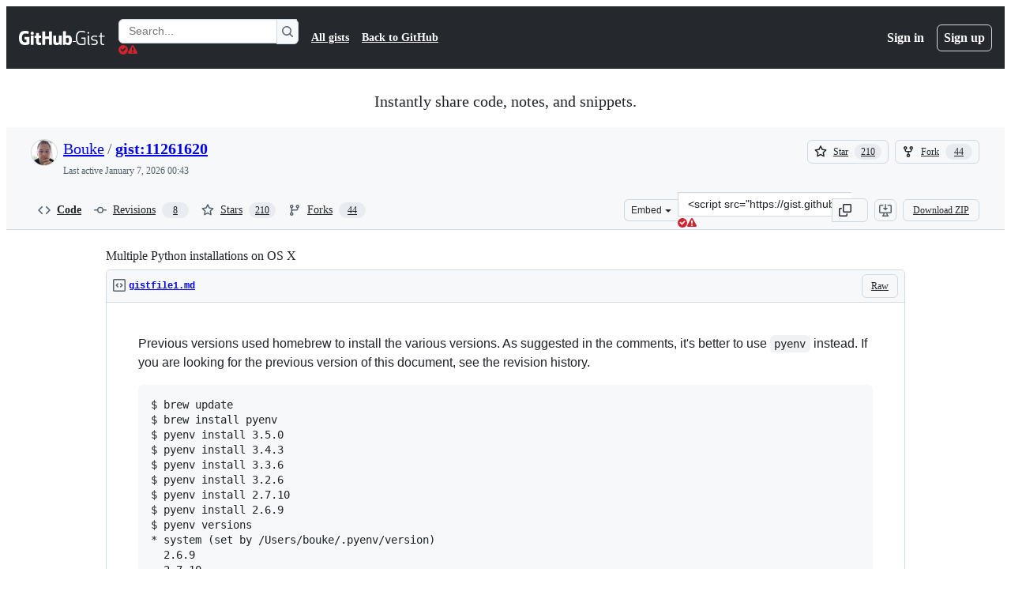

--- FILE ---
content_type: application/javascript
request_url: https://github.githubassets.com/assets/28546-ee41c9313871.js
body_size: 4415
content:
"use strict";(globalThis.webpackChunk_github_ui_github_ui=globalThis.webpackChunk_github_ui_github_ui||[]).push([[28546],{181:(e,t,s)=>{var n=s(13735);e.exports=function(e,t){return t=void 0!==t?t:window.statusbar.visible,n(e)&&!t}},2224:(e,t,s)=>{var n=s(76369),i=s(67365);e.exports=function(e){return n(e=e||window.navigator.userAgent)||/iPhone|iPod|iPad|Mobile|Tablet/i.test(e)&&i(e)}},4295:(e,t,s)=>{s.d(t,{K:()=>Topic});let Topic=class Topic{static parse(e){let[t,s]=e.split("--");if(!t||!s)return null;let n=JSON.parse(atob(t));return n.c&&n.t?new Topic(n.c,e):null}constructor(e,t){this.name=e,this.signed=t,this.offset=""}}},4951:(e,t,s)=>{var n=s(92112);e.exports=function(e){var t;return e=e||window.navigator.userAgent,!!window.PaymentRequest&&(!n(e)||!!(t=e.match(/Chrome\/(\d+)\./))&&parseInt(t[1],10)>=61)}},10204:(e,t,s)=>{s.d(t,{JR:()=>r.JR,KK:()=>o.K,VH:()=>i.V,ib:()=>n.i,m0:()=>a.m,nH:()=>i.n});var n=s(86948),i=s(14845),r=s(77479),a=s(29406),o=s(4295)},10777:(e,t,s)=>{var n=s(13735);e.exports=function(e,t){return t=void 0!==t?t:window.statusbar.visible,n(e)&&t}},11193:(e,t,s)=>{function n(e){return new Promise((t,s)=>{let n=Error("aborted");n.name="AbortError",e.aborted?s(n):e.addEventListener("abort",()=>s(n))})}async function i(e,t){let s,i=new Promise(t=>{s=self.setTimeout(t,e)});if(!t)return i;try{await Promise.race([i,n(t)])}catch(e){throw self.clearTimeout(s),e}}async function r(e,t,s=1/0,a){let o=a?n(a):null;for(let n=0;n<t;n++)try{let t=o?Promise.race([e(),o]):e();return await t}catch(o){if("AbortError"===o.name||n===t-1)throw o;let e=1e3*Math.pow(2,n),r=Math.floor(Math.random()*Math.floor(.1*e));await i(Math.min(s,e+r),a)}throw Error("retry failed")}s.d(t,{L:()=>r})},13735:(e,t,s)=>{var n=s(63969),i=s(29572);e.exports=function(e){return!!n(e=e||window.navigator.userAgent)&&(!!i(e)||/.+AppleWebKit(?!.*Safari)/i.test(e))}},14845:(e,t,s)=>{s.d(t,{V:()=>PresenceMetadataSet,n:()=>n});let n="_i";function i(e){return Object.assign(Object.assign({},e),{isLocal:!0})}let PresenceMetadataForChannel=class PresenceMetadataForChannel{constructor(){this.subscriberMetadata=new Map}setMetadata(e,t){this.subscriberMetadata.set(e,t)}removeSubscribers(e){let t=!1;for(let s of e)t=this.subscriberMetadata.delete(s)||t;return t}getMetadata(e){if(!e){let e,t=[];for(let s of this.subscriberMetadata.values())for(let i of s)if(n in i){let t=!!i[n];e=void 0===e?t:t&&e}else t.push(i);return void 0!==e&&t.push({[n]:+!!e}),t}let t=[],{subscriber:s,markAllAsLocal:r}=e;for(let[e,n]of this.subscriberMetadata){let a=r||e===s?n.map(i):n;t.push(...a)}return t}hasSubscribers(){return this.subscriberMetadata.size>0}};let PresenceMetadataSet=class PresenceMetadataSet{constructor(){this.metadataByChannel=new Map}setMetadata({subscriber:e,channelName:t,metadata:s}){let n=this.metadataByChannel.get(t);n||(n=new PresenceMetadataForChannel,this.metadataByChannel.set(t,n)),n.setMetadata(e,s)}removeSubscribers(e){let t=new Set;for(let[s,n]of this.metadataByChannel)n.removeSubscribers(e)&&t.add(s),n.hasSubscribers()||this.metadataByChannel.delete(s);return t}getChannelMetadata(e,t){let s=this.metadataByChannel.get(e);return(null==s?void 0:s.getMetadata(t))||[]}}},16174:e=>{e.exports=function(e){return -1!==(e=e||window.navigator.userAgent).indexOf("Trident/7")}},20777:e=>{e.exports=function(e){return -1!==(e=e||window.navigator.userAgent).indexOf("MSIE 9")}},23683:(e,t,s)=>{t.nr=void 0,s(76091),s(70955),s(92112),s(60020),s(45744),s(20777),s(42189),s(16174),s(40691),s(67365),t.nr=s(32514),s(63969),s(76369),s(29572),s(45710),s(181),s(13735),s(10777),s(41464),s(2224),s(66787),s(46788),s(85571),s(62701),s(68861),s(4951)},23963:(e,t,s)=>{s.d(t,{s:()=>n});function*n(e,t){for(let s=0;s<e.length;s+=t)yield e.slice(s,s+t)}},28556:(e,t,s)=>{async function n(e,t){let s,n=new Promise((t,n)=>{s=self.setTimeout(()=>n(Error("timeout")),e)});if(!t)return n;try{await Promise.race([n,a(t)])}catch(e){throw self.clearTimeout(s),e}}async function i(e,t){let s,n=new Promise(t=>{s=self.setTimeout(t,e)});if(!t)return n;try{await Promise.race([n,a(t)])}catch(e){throw self.clearTimeout(s),e}}async function r(e,t,s=1/0,n){let o=n?a(n):null;for(let r=0;r<t;r++)try{let t=o?Promise.race([e(),o]):e();return await t}catch(o){if("AbortError"===o.name||r===t-1)throw o;let e=1e3*Math.pow(2,r),a=Math.floor(Math.random()*Math.floor(.1*e));await i(Math.min(s,e+a),n)}throw Error("retry failed")}function a(e){return new Promise((t,s)=>{let n=Error("aborted");n.name="AbortError",e.aborted?s(n):e.addEventListener("abort",()=>s(n))})}async function o(e,t,s){var i;let r=new WebSocket(e),a=(i=r,new Promise((e,t)=>{i.readyState===WebSocket.OPEN?e(i):(i.onerror=()=>{i.onerror=null,i.onopen=null,t(Error("connect failed"))},i.onopen=()=>{i.onerror=null,i.onopen=null,e(i)})}));try{return await Promise.race([a,n(t,s)]),r}catch(e){throw c(a),e}}async function c(e){try{(await e).close()}catch(e){}}s.d(t,{Zl:()=>StableSocket});let StableSocket=class StableSocket{constructor(e,t,s){this.socket=null,this.opening=null,this.url=e,this.delegate=t,this.policy=s}async open(){if(this.opening||this.socket)return;this.opening=new AbortController;let e=Object.assign(Object.assign({},this.policy),{signal:this.opening.signal});try{var t;this.socket=await (t=this.url,r(()=>o(t,e.timeout,e.signal),e.attempts,e.maxDelay,e.signal))}catch(e){this.delegate.socketDidFinish(this);return}finally{this.opening=null}this.socket.onclose=e=>{var t;this.socket=null,this.delegate.socketDidClose(this,e.code,e.reason),(this.delegate.socketShouldRetry?this.delegate.socketShouldRetry(this,e.code):(t=e.code)!==l&&t!==h)?setTimeout(()=>this.open(),Math.random()*(100+(this.delegate.reconnectWindow||50)-100)+100):this.delegate.socketDidFinish(this)},this.socket.onmessage=e=>{this.delegate.socketDidReceiveMessage(this,e.data)},this.delegate.socketDidOpen(this)}close(e,t){this.opening?(this.opening.abort(),this.opening=null):this.socket&&(this.socket.onclose=null,this.socket.close(e,t),this.socket=null,this.delegate.socketDidClose(this,e,t),this.delegate.socketDidFinish(this))}send(e){this.socket&&this.socket.send(e)}isOpen(){return!!this.socket}};let l=1008,h=1011},29406:(e,t,s)=>{s.d(t,{m:()=>SubscriptionSet});var n=s(43730);let SubscriptionSet=class SubscriptionSet{constructor(){this.subscriptions=new n.A,this.signatures=new Map}add(...e){let t=[];for(let{subscriber:s,topic:n}of e)this.subscriptions.has(n.name)||(t.push(n),this.signatures.set(n.name,n)),this.subscriptions.set(n.name,s);return t}delete(...e){let t=[];for(let{subscriber:s,topic:n}of e)this.subscriptions.delete(n.name,s)&&!this.subscriptions.has(n.name)&&(t.push(n),this.signatures.delete(n.name));return t}drain(...e){let t=[];for(let s of e)for(let e of this.subscriptions.drain(s)){let s=this.signatures.get(e);this.signatures.delete(e),t.push(s)}return t}topics(){return this.signatures.values()}topic(e){return this.signatures.get(e)||null}subscribers(e){return this.subscriptions.get(e).values()}}},29572:(e,t,s)=>{var n=s(63969);e.exports=function(e){var t;return n(e=e||window.navigator.userAgent)&&(t=e,/\bGSA\b/.test(t))}},32514:e=>{e.exports=function(e){return e=e||window.navigator.userAgent,/^Mozilla\/5\.0.*Safari\//.test(e)&&!/(iPhone|iPad|iPod|Android|SM-)/i.test(e)&&!/Chrome|CriOS|FxiOS|OPiOS|mercury/i.test(e)}},40691:e=>{e.exports=function(e){return -1!==(e=e||window.navigator.userAgent).indexOf("Edge/")||-1!==e.indexOf("Edg/")}},41464:e=>{e.exports=function(e,t){return e=e||window.navigator.userAgent,t=t||window.document,/Mac|iPad/i.test(e)&&"ontouchend"in t}},42189:e=>{e.exports=function(e){return -1!==(e=e||window.navigator.userAgent).indexOf("MSIE 10")}},43730:(e,t,s)=>{s.d(t,{A:()=>MultiMap});let MultiMap=class MultiMap{constructor(e){if(this.map=new Map,e)for(const[t,s]of e)this.set(t,s)}get(e){return this.map.get(e)||new Set}set(e,t){let s=this.map.get(e);return s||(s=new Set,this.map.set(e,s)),s.add(t),this}has(e){return this.map.has(e)}delete(e,t){let s=this.map.get(e);if(!s)return!1;if(!t)return this.map.delete(e);let n=s.delete(t);return s.size||this.map.delete(e),n}drain(e){let t=[];for(let s of this.keys())this.delete(s,e)&&!this.has(s)&&t.push(s);return t}keys(){return this.map.keys()}values(){return this.map.values()}entries(){return this.map.entries()}[Symbol.iterator](){return this.entries()}clear(){this.map.clear()}get size(){return this.map.size}}},45710:(e,t,s)=>{var n=s(63969),i=s(76369),r=/webkit/i;e.exports=function(e){var t;return n(e=e||window.navigator.userAgent)&&(t=e,r.test(t))&&!(e.indexOf("CriOS")>-1)&&!i(e)&&!(e.indexOf("FBAN")>-1)}},45744:(e,t,s)=>{var n=s(16174);e.exports=function(e){return -1!==(e=e||window.navigator.userAgent).indexOf("MSIE")||n(e)}},46788:e=>{e.exports=function(e){return e=e||window.navigator.userAgent,/SamsungBrowser/i.test(e)}},60020:e=>{e.exports=function(e){return -1!==(e=e||window.navigator.userAgent).indexOf("DuckDuckGo/")}},62701:(e,t,s)=>{var n=s(76091),i=s(70955),r=s(63969);e.exports=function(){return n()||i()||r()}},63969:(e,t,s)=>{var n=s(41464);e.exports=function(e,t,s){void 0===t&&(t=!0),e=e||window.navigator.userAgent;var i=/iPhone|iPod|iPad/i.test(e);return t?i||n(e,s):i}},66787:e=>{e.exports=function(e){return -1!==(e=e||window.navigator.userAgent).indexOf("OPR/")||-1!==e.indexOf("Opera/")||-1!==e.indexOf("OPT/")}},67365:e=>{e.exports=function(e){return e=e||window.navigator.userAgent,/Firefox/i.test(e)}},68861:(e,t,s)=>{var n=s(76091),i=s(76369),r=s(13735),a=s(92112),o=s(46788),c=s(60020);function l(e){return(e=e||window.navigator.userAgent).indexOf("Opera Mini")>-1}e.exports=function(e){var t,s,h;return!(r(e=e||window.navigator.userAgent)||i(e)||n(t=(t=e)||window.navigator.userAgent)&&/Version\/[\d.]+/i.test(t)&&!l(t)&&!c(t)||l(e)||(s=(e||window.navigator.userAgent).match(/CriOS\/(\d+)\./))&&48>parseInt(s[1],10)||!a(h=e)&&!o(h)&&/samsung/i.test(h))}},70955:e=>{e.exports=function(e){return e=e||window.navigator.userAgent,/CrOS/i.test(e)}},76091:e=>{e.exports=function(e){return e=e||window.navigator.userAgent,/Android/i.test(e)}},76369:e=>{e.exports=function(e){return e=e||window.navigator.userAgent,/FxiOS/i.test(e)}},77479:(e,t,s)=>{function n(e,t){return`${e}:${t}`}function i(e){let[t,s]=e.p.split(".");return{userId:e.u,presenceKey:n(e.u,t),connectionCount:Number(s),metadata:e.m||[]}}function r(e){return e.startsWith("presence-")}s.d(t,{JR:()=>r,NW:()=>n,fI:()=>AlivePresence});let PresenceChannel=class PresenceChannel{constructor(){this.presenceItems=new Map}shouldUsePresenceItem(e){let t=this.presenceItems.get(e.presenceKey);return!t||t.connectionCount<=e.connectionCount}addPresenceItem(e){this.shouldUsePresenceItem(e)&&this.presenceItems.set(e.presenceKey,e)}removePresenceItem(e){this.shouldUsePresenceItem(e)&&this.presenceItems.delete(e.presenceKey)}replacePresenceItems(e){for(let t of(this.presenceItems.clear(),e))this.addPresenceItem(t)}getPresenceItems(){return Array.from(this.presenceItems.values())}};let AlivePresence=class AlivePresence{constructor(){this.presenceChannels=new Map}getPresenceChannel(e){let t=this.presenceChannels.get(e)||new PresenceChannel;return this.presenceChannels.set(e,t),t}handleMessage(e,t){let s=this.getPresenceChannel(e);switch(t.e){case"pf":s.replacePresenceItems(t.d.map(i));break;case"pa":s.addPresenceItem(i(t.d));break;case"pr":s.removePresenceItem(i(t.d))}return this.getChannelItems(e)}getChannelItems(e){return this.getPresenceChannel(e).getPresenceItems()}clearChannel(e){this.presenceChannels.delete(e)}}},85571:e=>{e.exports=function(e){return -1!==(e=e||window.navigator.userAgent).indexOf("Silk/")}},86948:(e,t,s)=>{s.d(t,{i:()=>AliveSession});var n,i,r=s(77479),a=s(14845),o=s(28556),c=s(29406),l=s(23963),h=s(11193);(n=i||(i={})).Deploy="Alive Redeploy",n.Reconnect="Alive Reconnect";let AliveSession=class AliveSession{constructor(e,t,s,n,i=6e5,o={}){this.url=e,this.getUrl=t,this.inSharedWorker=s,this.notify=n,this.maxReconnectBackoff=i,this.options=o,this.subscriptions=new c.m,this.state="online",this.retrying=null,this.connectionCount=0,this.presence=new r.fI,this.presenceMetadata=new a.V,this.intentionallyDisconnected=!1,this.lastCameOnline=0,this.userId=function(e){let t=e.match(/\/u\/(\d+)\/ws/);return t?+t[1]:0}(e),this.presenceId=`${Math.round(0x7fffffff*Math.random())}_${Math.round(Date.now()/1e3)}`,this.presenceKey=(0,r.NW)(this.userId,this.presenceId),this.socket=this.connect()}subscribe(e){let t=this.subscriptions.add(...e);for(let s of(this.sendSubscribe(t),e)){let e=s.topic.name;(0,r.JR)(e)&&this.notifyCachedPresence(s.subscriber,e)}}unsubscribe(e){let t=this.subscriptions.delete(...e);this.sendUnsubscribe(t)}unsubscribeAll(...e){let t=this.subscriptions.drain(...e);this.sendUnsubscribe(t);let s=this.presenceMetadata.removeSubscribers(e);this.sendPresenceMetadataUpdate(s)}requestPresence(e,t){for(let s of t)this.notifyCachedPresence(e,s)}notifyCachedPresence(e,t){let s=this.presence.getChannelItems(t);0!==s.length&&this.notifyPresenceChannel(t,s)}updatePresenceMetadata(e){let t=new Set;for(let s of e)this.presenceMetadata.setMetadata(s),t.add(s.channelName);this.sendPresenceMetadataUpdate(t)}sendPresenceMetadataUpdate(e){if(!e.size)return;let t=[];for(let s of e){let e=this.subscriptions.topic(s);e&&t.push(e)}this.sendSubscribe(t)}online(){var e;this.lastCameOnline=Date.now(),this.state="online",null==(e=this.retrying)||e.abort(),this.socket.open()}offline(){var e;this.state="offline",null==(e=this.retrying)||e.abort(),this.socket.close()}shutdown(){this.inSharedWorker&&self.close()}get reconnectWindow(){let e=Date.now()-this.lastCameOnline<6e4;return 0===this.connectionCount||this.intentionallyDisconnected||e?0:1e4}socketDidOpen(){this.intentionallyDisconnected=!1,this.connectionCount++,this.socket.url=this.getUrlWithPresenceId(),this.sendSubscribe(this.subscriptions.topics())}socketDidClose(e,t,s){if(void 0!==this.redeployEarlyReconnectTimeout&&clearTimeout(this.redeployEarlyReconnectTimeout),"Alive Reconnect"===s)this.intentionallyDisconnected=!0;else if("Alive Redeploy"===s){this.intentionallyDisconnected=!0;let e=3+22*Math.random();this.redeployEarlyReconnectTimeout=setTimeout(()=>{this.intentionallyDisconnected=!0,this.socket.close(1e3,"Alive Redeploy Early Client Reconnect")},60*e*1e3)}}socketDidFinish(){"offline"!==this.state&&this.reconnect()}socketDidReceiveMessage(e,t){let s=JSON.parse(t);switch(s.e){case"ack":this.handleAck(s);break;case"msg":this.handleMessage(s)}}handleAck(e){for(let t of this.subscriptions.topics())t.offset=e.off}handleMessage(e){let t=e.ch,s=this.subscriptions.topic(t);if(s){if(s.offset=e.off,"e"in e.data){let s=this.presence.handleMessage(t,e.data);this.notifyPresenceChannel(t,s);return}e.data.wait||(e.data.wait=0),this.notify(this.subscriptions.subscribers(t),{channel:t,type:"message",data:e.data})}}notifyPresenceChannel(e,t){var s,n;let i=new Map;for(let e of t){let{userId:t,metadata:s,presenceKey:n}=e,r=i.get(t)||{userId:t,isOwnUser:t===this.userId,metadata:[]};if(n!==this.presenceKey){for(let e of s){if(a.n in e){!1!==r.isIdle&&(r.isIdle=!!e[a.n]);continue}r.metadata.push(e)}i.set(t,r)}}for(let t of this.subscriptions.subscribers(e)){let r=this.userId,a=Array.from(i.values()).filter(e=>e.userId!==r),o=null!=(n=null==(s=i.get(this.userId))?void 0:s.metadata)?n:[],c=this.presenceMetadata.getChannelMetadata(e,{subscriber:t,markAllAsLocal:!this.inSharedWorker});this.notify([t],{channel:e,type:"presence",data:[{userId:r,isOwnUser:!0,metadata:[...o,...c]},...a]})}}async reconnect(){if(!this.retrying)try{this.retrying=new AbortController;let e=await (0,h.L)(this.getUrl,1/0,this.maxReconnectBackoff,this.retrying.signal);e?(this.url=e,this.socket=this.connect()):this.shutdown()}catch(e){if("AbortError"!==e.name)throw e}finally{this.retrying=null}}getUrlWithPresenceId(){let e=new URL(this.url,self.location.origin);return e.searchParams.set("shared",this.inSharedWorker.toString()),e.searchParams.set("p",`${this.presenceId}.${this.connectionCount}`),e.toString()}connect(){let e=new o.Zl(this.getUrlWithPresenceId(),this,this.options.socketPolicy||{timeout:4e3,attempts:16,maxDelay:512e3});return e.open(),e}sendSubscribe(e){let t=Array.from(e);for(let e of(0,l.s)(t,25)){let t={};for(let s of e)(0,r.JR)(s.name)?t[s.signed]=JSON.stringify(this.presenceMetadata.getChannelMetadata(s.name)):t[s.signed]=s.offset;this.socket.send(JSON.stringify({subscribe:t}))}}sendUnsubscribe(e){let t=Array.from(e,e=>e.signed);for(let e of(0,l.s)(t,25))this.socket.send(JSON.stringify({unsubscribe:e}));for(let t of e)(0,r.JR)(t.name)&&this.presence.clearChannel(t.name)}}},92112:(e,t,s)=>{var n=s(40691),i=s(46788),r=s(60020),a=s(66787),o=s(85571);e.exports=function(e){return(-1!==(e=e||window.navigator.userAgent).indexOf("Chrome")||-1!==e.indexOf("CriOS"))&&!n(e)&&!i(e)&&!r(e)&&!a(e)&&!o(e)}}}]);
//# sourceMappingURL=28546-2d363494b419.js.map